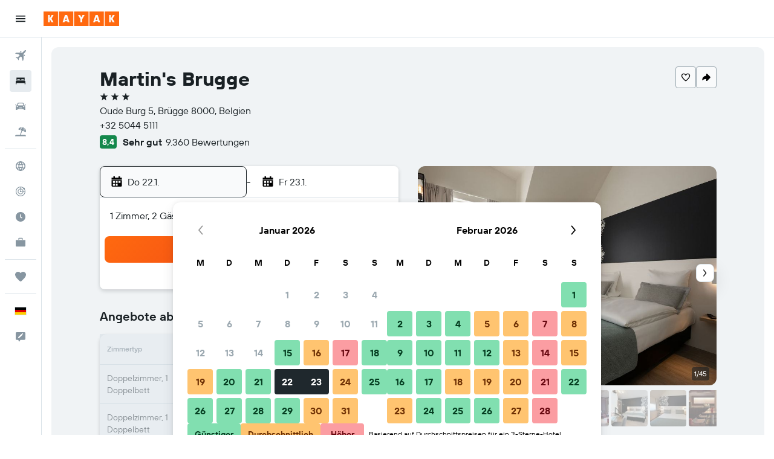

--- FILE ---
content_type: text/css;charset=UTF-8
request_url: https://content.r9cdn.net/res/combined.css?v=a5bef9dcb55a6573c2ccba765257aeba8201df26&cluster=4
body_size: 3647
content:
@-webkit-keyframes wiggle{0%{-webkit-transform:rotateZ(8deg);transform:rotateZ(8deg)}50%{-webkit-transform:rotateZ(-8deg);transform:rotateZ(-8deg)}to{-webkit-transform:rotateZ(8deg);transform:rotateZ(8deg)}}@-moz-keyframes wiggle{0%{-webkit-transform:rotateZ(8deg);transform:rotateZ(8deg)}50%{-webkit-transform:rotateZ(-8deg);transform:rotateZ(-8deg)}to{-webkit-transform:rotateZ(8deg);transform:rotateZ(8deg)}}@keyframes wiggle{0%{-webkit-transform:rotateZ(8deg);transform:rotateZ(8deg)}50%{-webkit-transform:rotateZ(-8deg);transform:rotateZ(-8deg)}to{-webkit-transform:rotateZ(8deg);transform:rotateZ(8deg)}}@-webkit-keyframes fadeIn{0%{opacity:0;visibility:hidden}to{opacity:1;visibility:visible}}@-moz-keyframes fadeIn{0%{opacity:0;visibility:hidden}to{opacity:1;visibility:visible}}@keyframes fadeIn{0%{opacity:0;visibility:hidden}to{opacity:1;visibility:visible}}@-webkit-keyframes fadeOut{0%{opacity:1;visibility:visible}to{opacity:0;visibility:hidden}}@-moz-keyframes fadeOut{0%{opacity:1;visibility:visible}to{opacity:0;visibility:hidden}}@keyframes fadeOut{0%{opacity:1;visibility:visible}to{opacity:0;visibility:hidden}}@-webkit-keyframes cubeRotation{0%{transform:rotateX(-20deg) rotateY(-40deg)}50%{transform:rotateX(-20deg) rotateY(-240deg)}to{transform:rotateX(-20deg) rotateY(-400deg)}}@-moz-keyframes cubeRotation{0%{transform:rotateX(-20deg) rotateY(-40deg)}50%{transform:rotateX(-20deg) rotateY(-240deg)}to{transform:rotateX(-20deg) rotateY(-400deg)}}@keyframes cubeRotation{0%{transform:rotateX(-20deg) rotateY(-40deg)}50%{transform:rotateX(-20deg) rotateY(-240deg)}to{transform:rotateX(-20deg) rotateY(-400deg)}}@-webkit-keyframes fadeDown{0%{margin-top:-10px;opacity:0}to{margin-top:0;opacity:1}}@-moz-keyframes fadeDown{0%{margin-top:-10px;opacity:0}to{margin-top:0;opacity:1}}@keyframes fadeDown{0%{margin-top:-10px;opacity:0}to{margin-top:0;opacity:1}}@-webkit-keyframes fill{0%{width:0}to{width:100%}}@-moz-keyframes fill{0%{width:0}to{width:100%}}@keyframes fill{0%{width:0}to{width:100%}}@-webkit-keyframes pulseCircleShadow{0%{box-shadow:0 0 4px rgba(31,148,244,0.8)}50%{box-shadow:0 0 12px rgba(31,148,244,0.9)}to{box-shadow:0 0 4px rgba(31,148,244,0.8)}}@-moz-keyframes pulseCircleShadow{0%{box-shadow:0 0 4px rgba(31,148,244,0.8)}50%{box-shadow:0 0 12px rgba(31,148,244,0.9)}to{box-shadow:0 0 4px rgba(31,148,244,0.8)}}@keyframes pulseCircleShadow{0%{box-shadow:0 0 4px rgba(31,148,244,0.8)}50%{box-shadow:0 0 12px rgba(31,148,244,0.9)}to{box-shadow:0 0 4px rgba(31,148,244,0.8)}}@-webkit-keyframes pulseColor{0%{background-color:#9c9c9c}50%{background-color:#000}to{background-color:#9c9c9c}}@-moz-keyframes pulseColor{0%{background-color:#9c9c9c}50%{background-color:#000}to{background-color:#9c9c9c}}@keyframes pulseColor{0%{background-color:#9c9c9c}50%{background-color:#000}to{background-color:#9c9c9c}}@-webkit-keyframes pulseGray{0%{background:#f5f5f5}50%{background:#e5e5e5}to{background:#f5f5f5}}@-moz-keyframes pulseGray{0%{background:#f5f5f5}50%{background:#e5e5e5}to{background:#f5f5f5}}@keyframes pulseGray{0%{background:#f5f5f5}50%{background:#e5e5e5}to{background:#f5f5f5}}@-webkit-keyframes pulseLightGray{0%{background:#f1f4f7}50%{background:#fafafc}to{background:#f1f4f7}}@-moz-keyframes pulseLightGray{0%{background:#f1f4f7}50%{background:#fafafc}to{background:#f1f4f7}}@keyframes pulseLightGray{0%{background:#f1f4f7}50%{background:#fafafc}to{background:#f1f4f7}}@-webkit-keyframes fadeInFromNone{0%{height:auto;opacity:0}1%{height:auto;opacity:0}to{height:auto;opacity:1}}@-moz-keyframes fadeInFromNone{0%{height:auto;opacity:0}1%{height:auto;opacity:0}to{height:auto;opacity:1}}@keyframes fadeInFromNone{0%{height:auto;opacity:0}1%{height:auto;opacity:0}to{height:auto;opacity:1}}@-webkit-keyframes fadeOutToNone{0%{height:auto;opacity:1}99%{height:auto;opacity:0}to{height:0;opacity:0}}@-moz-keyframes fadeOutToNone{0%{height:auto;opacity:1}99%{height:auto;opacity:0}to{height:0;opacity:0}}@keyframes fadeOutToNone{0%{height:auto;opacity:1}99%{height:auto;opacity:0}to{height:0;opacity:0}}@-webkit-keyframes tinySpinner{to{transform:rotate(360deg)}}@-moz-keyframes tinySpinner{to{transform:rotate(360deg)}}@keyframes tinySpinner{to{transform:rotate(360deg)}}@-webkit-keyframes fadeDownOutUpIn{0%{opacity:1;transform:translateY(0)}40%{opacity:0;transform:translateY(150px)}60%{opacity:0;transform:translateY(150px)}to{opacity:1;transform:translateY(0)}}@-moz-keyframes fadeDownOutUpIn{0%{opacity:1;transform:translateY(0)}40%{opacity:0;transform:translateY(150px)}60%{opacity:0;transform:translateY(150px)}to{opacity:1;transform:translateY(0)}}@keyframes fadeDownOutUpIn{0%{opacity:1;transform:translateY(0)}40%{opacity:0;transform:translateY(150px)}60%{opacity:0;transform:translateY(150px)}to{opacity:1;transform:translateY(0)}}@-webkit-keyframes bounceIn{0%,20%,40%,60%,80%,to{-webkit-transition-timing-function:cubic-bezier(0.215,0.610,0.355,1.000);transition-timing-function:cubic-bezier(0.215,0.610,0.355,1.000)}0%{opacity:0;-webkit-transform:scale3d(.3,.3,.3);transform:scale3d(.3,.3,.3)}20%{-webkit-transform:scale3d(1.1,1.1,1.1);transform:scale3d(1.1,1.1,1.1)}40%{-webkit-transform:scale3d(.9,.9,.9);transform:scale3d(.9,.9,.9)}60%{opacity:1;-webkit-transform:scale3d(1.03,1.03,1.03);transform:scale3d(1.03,1.03,1.03)}80%{-webkit-transform:scale3d(.97,.97,.97);transform:scale3d(.97,.97,.97)}to{opacity:1;-webkit-transform:scale3d(1,1,1);transform:scale3d(1,1,1)}}@-moz-keyframes bounceIn{0%,20%,40%,60%,80%,to{-webkit-transition-timing-function:cubic-bezier(0.215,0.610,0.355,1.000);transition-timing-function:cubic-bezier(0.215,0.610,0.355,1.000)}0%{opacity:0;-webkit-transform:scale3d(.3,.3,.3);transform:scale3d(.3,.3,.3)}20%{-webkit-transform:scale3d(1.1,1.1,1.1);transform:scale3d(1.1,1.1,1.1)}40%{-webkit-transform:scale3d(.9,.9,.9);transform:scale3d(.9,.9,.9)}60%{opacity:1;-webkit-transform:scale3d(1.03,1.03,1.03);transform:scale3d(1.03,1.03,1.03)}80%{-webkit-transform:scale3d(.97,.97,.97);transform:scale3d(.97,.97,.97)}to{opacity:1;-webkit-transform:scale3d(1,1,1);transform:scale3d(1,1,1)}}@keyframes bounceIn{0%,20%,40%,60%,80%,to{-webkit-transition-timing-function:cubic-bezier(0.215,0.610,0.355,1.000);transition-timing-function:cubic-bezier(0.215,0.610,0.355,1.000)}0%{opacity:0;-webkit-transform:scale3d(.3,.3,.3);transform:scale3d(.3,.3,.3)}20%{-webkit-transform:scale3d(1.1,1.1,1.1);transform:scale3d(1.1,1.1,1.1)}40%{-webkit-transform:scale3d(.9,.9,.9);transform:scale3d(.9,.9,.9)}60%{opacity:1;-webkit-transform:scale3d(1.03,1.03,1.03);transform:scale3d(1.03,1.03,1.03)}80%{-webkit-transform:scale3d(.97,.97,.97);transform:scale3d(.97,.97,.97)}to{opacity:1;-webkit-transform:scale3d(1,1,1);transform:scale3d(1,1,1)}}@-webkit-keyframes pulse{20%{transform:scale(1.1)}40%{transform:scale(1)}}@-moz-keyframes pulse{20%{transform:scale(1.1)}40%{transform:scale(1)}}@keyframes pulse{20%{transform:scale(1.1)}40%{transform:scale(1)}}@-webkit-keyframes quickPulse{50%{transform:scale(1.1)}to{transform:scale(1)}}@-moz-keyframes quickPulse{50%{transform:scale(1.1)}to{transform:scale(1)}}@keyframes quickPulse{50%{transform:scale(1.1)}to{transform:scale(1)}}
html{line-height:1.15;-ms-text-size-adjust:100%;-webkit-text-size-adjust:100%;font-variation-settings:'slnt' 0}body{margin:0}h1{font-size:2em;margin:.67em 0}hr{box-sizing:content-box;height:0;overflow:visible}pre{font-family:monospace,monospace;font-size:1em}a{background-color:transparent;-webkit-text-decoration-skip:objects}abbr[title]{border-bottom:none;text-decoration:underline dotted}b,strong{font-weight:bolder}code,kbd,samp{font-family:monospace,monospace;font-size:1em}dfn{font-style:italic}small{font-size:80%}sub,sup{font-size:75%;line-height:0;position:relative;vertical-align:baseline}sub{bottom:-0.25em}sup{top:-0.5em}img{border-style:none}svg:not(:root){overflow:hidden}button,input,optgroup,select,textarea{font-family:inherit;font-size:100%;line-height:1.15;margin:0}button,input{overflow:visible}button,select{text-transform:none}button,html [type="button"],[type="reset"],[type="submit"]{-webkit-appearance:button}button::-moz-focus-inner{border-style:none;padding:0}[type="button"]::-moz-focus-inner{border-style:none;padding:0}[type="reset"]::-moz-focus-inner{border-style:none;padding:0}[type="submit"]::-moz-focus-inner{border-style:none;padding:0}button:-moz-focusring,[type="button"]:-moz-focusring,[type="reset"]:-moz-focusring,[type="submit"]:-moz-focusring{outline:1px dotted ButtonText}fieldset{padding:.35em .75em .625em}legend{box-sizing:border-box;color:inherit;display:table;max-width:100%;padding:0;white-space:normal}progress{vertical-align:baseline}textarea{overflow:auto}[type="checkbox"],[type="radio"]{box-sizing:border-box;padding:0}[type="number"]::-webkit-inner-spin-button{height:auto}[type="number"]::-webkit-outer-spin-button{height:auto}[type="search"]{-webkit-appearance:textfield;outline-offset:-2px}[type="search"]::-webkit-search-cancel-button{-webkit-appearance:none}[type="search"]::-webkit-search-decoration{-webkit-appearance:none}::-webkit-file-upload-button{-webkit-appearance:button;font:inherit}details,menu{display:block}summary{display:list-item}template,[hidden]{display:none}.react.react-st{background-color:#fafbfc;font-family:"TT Hoves Variable",-apple-system,BlinkMacSystemFont,"Segoe UI",Roboto,"Helvetica Neue",Arial,sans-serif;font-weight:400;font-size:16px;line-height:1.231;-webkit-font-smoothing:antialiased;-moz-osx-font-smoothing:grayscale}.react.react-st *:focus{outline:none}.react.react-st .ui-button{padding:0;border:none;border-radius:0;outline:inherit;white-space:normal;text-overflow:inherit;overflow:visible;color:inherit;background:none;box-shadow:none;font-size:inherit;font-weight:inherit;text-decoration:inherit;line-height:normal}.react.react-st .ui-button:hover,.react.react-st .ui-button:focus{box-shadow:none}.react.react-st .ui-button[disabled]{color:inherit}.react.react-st .ui-button::-moz-focus-inner{padding:0;border:0;margin:0}.react.react-st .ui-button:-moz-focusring{outline:none}.react.react-st .ui-themed-header{font-weight:200;line-height:normal;margin:1.3em 0 .7em}.react.react-st.m-debug-project-name:after{font-size:9px;content:'STANDALONE';display:block;position:fixed;top:0;left:0;z-index:10010;padding:0 2px;font-weight:700;color:#000;background-color:cyan}.react.react-st .visuallyhidden{border:0;clip:rect(0 0 0 0);height:1px;margin:-1px;overflow:hidden;padding:0;position:absolute;width:1px}body.a11y-tab-navigation.a11y-focus-outlines a:focus:not(.hide-focus-outline):not([class*="pres-no-default-outline"]),body.a11y-tab-navigation .a11y-focus-outlines a:focus:not(.hide-focus-outline):not([class*="pres-no-default-outline"]),body.a11y-tab-navigation.a11y-focus-outlines *:focus:not(.hide-focus-outline):not([class*="pres-no-default-outline"]),body.a11y-tab-navigation .a11y-focus-outlines *:focus:not(.hide-focus-outline):not([class*="pres-no-default-outline"]),body.a11y-tab-navigation.a11y-focus-outlines .a11y-focused:not(.hide-focus-outline):not([class*="pres-no-default-outline"]),body.a11y-tab-navigation .a11y-focus-outlines .a11y-focused:not(.hide-focus-outline):not([class*="pres-no-default-outline"]){outline:#0b7b99 solid 2px;outline-offset:2px}body.a11y-tab-navigation.a11y-focus-outlines button:-moz-focusring:not(.hide-focus-outline),body.a11y-tab-navigation .a11y-focus-outlines button:-moz-focusring:not(.hide-focus-outline){outline:#0b7b99 solid 2px;outline-offset:2px;-moz-outline-radius:initial}
body.bd-kai.react.react-st{background-color:#f9fafb;color:#192024;font-size:16px}
.kml-layout{display:block;margin-right:auto;margin-left:auto;width:100%;max-width:1080px;max-width:min(100%,1080px)}.kml-layout.edges{padding-left:30px;padding-right:30px}.kml-layout.no-edges{padding-left:0;padding-right:0}@media (min-width:360px){.kml-layout.edges-xs{padding-left:30px;padding-right:30px}.kml-layout.no-edges-xs{padding-left:0;padding-right:0}.kml-layout.snap{width:343px}}@media (min-width:640px){.kml-layout.edges-s{padding-left:30px;padding-right:30px}.kml-layout.no-edges-s{padding-left:0;padding-right:0}.kml-layout.snap{width:623px}}@media (min-width:768px){.kml-layout.edges-m{padding-left:30px;padding-right:30px}.kml-layout.no-edges-m{padding-left:0;padding-right:0}.kml-layout.snap{width:751px}}@media (min-width:960px){.kml-layout.edges-ml{padding-left:30px;padding-right:30px}.kml-layout.no-edges-ml{padding-left:0;padding-right:0}.kml-layout.snap{width:943px}}@media (min-width:1024px){.kml-layout.edges-l{padding-left:30px;padding-right:30px}.kml-layout.no-edges-l{padding-left:0;padding-right:0}.kml-layout.snap{width:1007px}}@media (min-width:1280px){.kml-layout.edges-xl{padding-left:30px;padding-right:30px}.kml-layout.no-edges-xl{padding-left:0;padding-right:0}.kml-layout.snap{width:1263px}}@media (min-width:1440px){.kml-layout.edges-xxl{padding-left:30px;padding-right:30px}.kml-layout.no-edges-xxl{padding-left:0;padding-right:0}.kml-layout.snap{width:1423px}}@media (min-width:1080px){.kml-layout.edges-std{padding-left:30px;padding-right:30px}.kml-layout.no-edges-std{padding-left:0;padding-right:0}.kml-layout.snap{width:1063px}}@media (min-width:1160px){.kml-layout.edges-trips{padding-left:30px;padding-right:30px}.kml-layout.no-edges-trips{padding-left:0;padding-right:0}.kml-layout.snap{width:1143px}}@media (min-width:1190px){.kml-layout.edges-mid{padding-left:30px;padding-right:30px}.kml-layout.no-edges-mid{padding-left:0;padding-right:0}.kml-layout.snap{width:1173px}}@media (min-width:1340px){.kml-layout.edges-wide{padding-left:30px;padding-right:30px}.kml-layout.no-edges-wide{padding-left:0;padding-right:0}.kml-layout.snap{width:1323px}.kml-layout.snap.mod-full{width:100%}}@media (min-width:0) and (max-width:639px){.kml-layout.mobile-edges{padding-left:10px;padding-right:10px}}@media (min-width:640px) and (max-width:767px){.kml-layout.mobile-edges{padding-left:1em;padding-right:1em}}.kml-layout.mod-wide,body.wide .kml-layout:not(.mod-full):not(.mod-mid):not(.mod-trips){max-width:1340px}body.wide-fd .kml-layout:not(.mod-full):not(.mod-mid):not(.mod-trips){max-width:min(100%,1340px)}.kml-layout.mod-full,body.full .kml-layout:not(.mod-wide):not(.mod-mid):not(.mod-trips){max-width:inherit}.kml-layout.mod-mid,body.mid .kml-layout:not(.mod-wide):not(.mod-full):not(.mod-trips){max-width:1190px}.kml-layout.mod-trips,body.trips .kml-layout:not(.mod-wide):not(.mod-full):not(.mod-mid){max-width:1160px}.kml-row{display:flex;flex-grow:1;min-width:0}.kml-row:not(.mod-row-nowrap){flex-wrap:wrap}.kml-row:not(.mod-row-gapless):not(.mod-row-compact){margin:-8px}.kml-row:not(.mod-row-gapless):not(.mod-row-compact):not(.mod-no-padding-between-rows)+.kml-row:not(.mod-row-gapless):not(.mod-row-compact):not(.mod-no-padding-between-rows){padding-top:8px}.kml-row:not(.mod-row-gapless).mod-row-compact{margin:-2px}.kml-row:not(.mod-row-gapless).mod-row-compact:not(.mod-no-padding-between-rows)+.kml-row:not(.mod-row-gapless).mod-row-compact:not(.mod-no-padding-between-rows){padding-top:2px}.kml-col,[class*='kml-col-']{position:relative;width:100%;min-height:1px}.kml-row:not(.mod-row-gapless):not(.mod-row-compact)>.kml-col,.kml-row:not(.mod-row-gapless):not(.mod-row-compact)>[class*='kml-col-']{padding:8px}.kml-row:not(.mod-row-gapless).mod-row-compact>.kml-col,.kml-row:not(.mod-row-gapless).mod-row-compact>[class*='kml-col-']{padding:2px}.kml-col{display:block;flex-grow:1;flex-basis:0;max-width:100%}.kml-col-1-12{display:block;flex-grow:0;flex-shrink:0;flex-basis:8.3333333%;max-width:8.3333333%}.kml-col-2-12{display:block;flex-grow:0;flex-shrink:0;flex-basis:16.6666667%;max-width:16.6666667%}.kml-col-3-12{display:block;flex-grow:0;flex-shrink:0;flex-basis:25%;max-width:25%}.kml-col-4-12{display:block;flex-grow:0;flex-shrink:0;flex-basis:33.3333333%;max-width:33.3333333%}.kml-col-5-12{display:block;flex-grow:0;flex-shrink:0;flex-basis:41.6666667%;max-width:41.6666667%}.kml-col-6-12{display:block;flex-grow:0;flex-shrink:0;flex-basis:50%;max-width:50%}.kml-col-7-12{display:block;flex-grow:0;flex-shrink:0;flex-basis:58.3333333%;max-width:58.3333333%}.kml-col-8-12{display:block;flex-grow:0;flex-shrink:0;flex-basis:66.6666667%;max-width:66.6666667%}.kml-col-9-12{display:block;flex-grow:0;flex-shrink:0;flex-basis:75%;max-width:75%}.kml-col-10-12{display:block;flex-grow:0;flex-shrink:0;flex-basis:83.3333333%;max-width:83.3333333%}.kml-col-11-12{display:block;flex-grow:0;flex-shrink:0;flex-basis:91.6666667%;max-width:91.6666667%}.kml-col-12-12{display:block;flex-grow:0;flex-shrink:0;flex-basis:100%;max-width:100%}.kml-order-1-12{order:1}.kml-offset-1-12{margin-left:8.3333333%}.kml-order-2-12{order:2}.kml-offset-2-12{margin-left:16.6666667%}.kml-order-3-12{order:3}.kml-offset-3-12{margin-left:25%}.kml-order-4-12{order:4}.kml-offset-4-12{margin-left:33.3333333%}.kml-order-5-12{order:5}.kml-offset-5-12{margin-left:41.6666667%}.kml-order-6-12{order:6}.kml-offset-6-12{margin-left:50%}.kml-order-7-12{order:7}.kml-offset-7-12{margin-left:58.3333333%}.kml-order-8-12{order:8}.kml-offset-8-12{margin-left:66.6666667%}.kml-order-9-12{order:9}.kml-offset-9-12{margin-left:75%}.kml-order-10-12{order:10}.kml-offset-10-12{margin-left:83.3333333%}.kml-order-11-12{order:11}.kml-offset-11-12{margin-left:91.6666667%}.kml-order-12-12{order:12}.kml-offset-12-12{margin-left:100%}.kml-col-auto{flex-grow:0;flex-shrink:0;flex-basis:auto;width:auto;max-width:100%}.kml-col-hidden{display:none}@media only screen and (min-width:360px){.kml-col-xs{display:block;flex-grow:1;flex-basis:0;max-width:100%}.kml-col-1-12-xs{display:block;flex-grow:0;flex-shrink:0;flex-basis:8.3333333%;max-width:8.3333333%}.kml-col-2-12-xs{display:block;flex-grow:0;flex-shrink:0;flex-basis:16.6666667%;max-width:16.6666667%}.kml-col-3-12-xs{display:block;flex-grow:0;flex-shrink:0;flex-basis:25%;max-width:25%}.kml-col-4-12-xs{display:block;flex-grow:0;flex-shrink:0;flex-basis:33.3333333%;max-width:33.3333333%}.kml-col-5-12-xs{display:block;flex-grow:0;flex-shrink:0;flex-basis:41.6666667%;max-width:41.6666667%}.kml-col-6-12-xs{display:block;flex-grow:0;flex-shrink:0;flex-basis:50%;max-width:50%}.kml-col-7-12-xs{display:block;flex-grow:0;flex-shrink:0;flex-basis:58.3333333%;max-width:58.3333333%}.kml-col-8-12-xs{display:block;flex-grow:0;flex-shrink:0;flex-basis:66.6666667%;max-width:66.6666667%}.kml-col-9-12-xs{display:block;flex-grow:0;flex-shrink:0;flex-basis:75%;max-width:75%}.kml-col-10-12-xs{display:block;flex-grow:0;flex-shrink:0;flex-basis:83.3333333%;max-width:83.3333333%}.kml-col-11-12-xs{display:block;flex-grow:0;flex-shrink:0;flex-basis:91.6666667%;max-width:91.6666667%}.kml-col-12-12-xs{display:block;flex-grow:0;flex-shrink:0;flex-basis:100%;max-width:100%}.kml-order-1-12-xs{order:1}.kml-offset-1-12-xs{margin-left:8.3333333%}.kml-order-2-12-xs{order:2}.kml-offset-2-12-xs{margin-left:16.6666667%}.kml-order-3-12-xs{order:3}.kml-offset-3-12-xs{margin-left:25%}.kml-order-4-12-xs{order:4}.kml-offset-4-12-xs{margin-left:33.3333333%}.kml-order-5-12-xs{order:5}.kml-offset-5-12-xs{margin-left:41.6666667%}.kml-order-6-12-xs{order:6}.kml-offset-6-12-xs{margin-left:50%}.kml-order-7-12-xs{order:7}.kml-offset-7-12-xs{margin-left:58.3333333%}.kml-order-8-12-xs{order:8}.kml-offset-8-12-xs{margin-left:66.6666667%}.kml-order-9-12-xs{order:9}.kml-offset-9-12-xs{margin-left:75%}.kml-order-10-12-xs{order:10}.kml-offset-10-12-xs{margin-left:83.3333333%}.kml-order-11-12-xs{order:11}.kml-offset-11-12-xs{margin-left:91.6666667%}.kml-order-12-12-xs{order:12}.kml-offset-12-12-xs{margin-left:100%}.kml-col-auto-xs{flex-grow:0;flex-shrink:0;flex-basis:auto;width:auto;max-width:100%}.kml-col-hidden-xs{display:none}}@media only screen and (min-width:640px){.kml-col-s{display:block;flex-grow:1;flex-basis:0;max-width:100%}.kml-col-1-12-s{display:block;flex-grow:0;flex-shrink:0;flex-basis:8.3333333%;max-width:8.3333333%}.kml-col-2-12-s{display:block;flex-grow:0;flex-shrink:0;flex-basis:16.6666667%;max-width:16.6666667%}.kml-col-3-12-s{display:block;flex-grow:0;flex-shrink:0;flex-basis:25%;max-width:25%}.kml-col-4-12-s{display:block;flex-grow:0;flex-shrink:0;flex-basis:33.3333333%;max-width:33.3333333%}.kml-col-5-12-s{display:block;flex-grow:0;flex-shrink:0;flex-basis:41.6666667%;max-width:41.6666667%}.kml-col-6-12-s{display:block;flex-grow:0;flex-shrink:0;flex-basis:50%;max-width:50%}.kml-col-7-12-s{display:block;flex-grow:0;flex-shrink:0;flex-basis:58.3333333%;max-width:58.3333333%}.kml-col-8-12-s{display:block;flex-grow:0;flex-shrink:0;flex-basis:66.6666667%;max-width:66.6666667%}.kml-col-9-12-s{display:block;flex-grow:0;flex-shrink:0;flex-basis:75%;max-width:75%}.kml-col-10-12-s{display:block;flex-grow:0;flex-shrink:0;flex-basis:83.3333333%;max-width:83.3333333%}.kml-col-11-12-s{display:block;flex-grow:0;flex-shrink:0;flex-basis:91.6666667%;max-width:91.6666667%}.kml-col-12-12-s{display:block;flex-grow:0;flex-shrink:0;flex-basis:100%;max-width:100%}.kml-order-1-12-s{order:1}.kml-offset-1-12-s{margin-left:8.3333333%}.kml-order-2-12-s{order:2}.kml-offset-2-12-s{margin-left:16.6666667%}.kml-order-3-12-s{order:3}.kml-offset-3-12-s{margin-left:25%}.kml-order-4-12-s{order:4}.kml-offset-4-12-s{margin-left:33.3333333%}.kml-order-5-12-s{order:5}.kml-offset-5-12-s{margin-left:41.6666667%}.kml-order-6-12-s{order:6}.kml-offset-6-12-s{margin-left:50%}.kml-order-7-12-s{order:7}.kml-offset-7-12-s{margin-left:58.3333333%}.kml-order-8-12-s{order:8}.kml-offset-8-12-s{margin-left:66.6666667%}.kml-order-9-12-s{order:9}.kml-offset-9-12-s{margin-left:75%}.kml-order-10-12-s{order:10}.kml-offset-10-12-s{margin-left:83.3333333%}.kml-order-11-12-s{order:11}.kml-offset-11-12-s{margin-left:91.6666667%}.kml-order-12-12-s{order:12}.kml-offset-12-12-s{margin-left:100%}.kml-col-auto-s{flex-grow:0;flex-shrink:0;flex-basis:auto;width:auto;max-width:100%}.kml-col-hidden-s{display:none}}@media only screen and (min-width:768px){.kml-col-m{display:block;flex-grow:1;flex-basis:0;max-width:100%}.kml-col-1-12-m{display:block;flex-grow:0;flex-shrink:0;flex-basis:8.3333333%;max-width:8.3333333%}.kml-col-2-12-m{display:block;flex-grow:0;flex-shrink:0;flex-basis:16.6666667%;max-width:16.6666667%}.kml-col-3-12-m{display:block;flex-grow:0;flex-shrink:0;flex-basis:25%;max-width:25%}.kml-col-4-12-m{display:block;flex-grow:0;flex-shrink:0;flex-basis:33.3333333%;max-width:33.3333333%}.kml-col-5-12-m{display:block;flex-grow:0;flex-shrink:0;flex-basis:41.6666667%;max-width:41.6666667%}.kml-col-6-12-m{display:block;flex-grow:0;flex-shrink:0;flex-basis:50%;max-width:50%}.kml-col-7-12-m{display:block;flex-grow:0;flex-shrink:0;flex-basis:58.3333333%;max-width:58.3333333%}.kml-col-8-12-m{display:block;flex-grow:0;flex-shrink:0;flex-basis:66.6666667%;max-width:66.6666667%}.kml-col-9-12-m{display:block;flex-grow:0;flex-shrink:0;flex-basis:75%;max-width:75%}.kml-col-10-12-m{display:block;flex-grow:0;flex-shrink:0;flex-basis:83.3333333%;max-width:83.3333333%}.kml-col-11-12-m{display:block;flex-grow:0;flex-shrink:0;flex-basis:91.6666667%;max-width:91.6666667%}.kml-col-12-12-m{display:block;flex-grow:0;flex-shrink:0;flex-basis:100%;max-width:100%}.kml-order-1-12-m{order:1}.kml-offset-1-12-m{margin-left:8.3333333%}.kml-order-2-12-m{order:2}.kml-offset-2-12-m{margin-left:16.6666667%}.kml-order-3-12-m{order:3}.kml-offset-3-12-m{margin-left:25%}.kml-order-4-12-m{order:4}.kml-offset-4-12-m{margin-left:33.3333333%}.kml-order-5-12-m{order:5}.kml-offset-5-12-m{margin-left:41.6666667%}.kml-order-6-12-m{order:6}.kml-offset-6-12-m{margin-left:50%}.kml-order-7-12-m{order:7}.kml-offset-7-12-m{margin-left:58.3333333%}.kml-order-8-12-m{order:8}.kml-offset-8-12-m{margin-left:66.6666667%}.kml-order-9-12-m{order:9}.kml-offset-9-12-m{margin-left:75%}.kml-order-10-12-m{order:10}.kml-offset-10-12-m{margin-left:83.3333333%}.kml-order-11-12-m{order:11}.kml-offset-11-12-m{margin-left:91.6666667%}.kml-order-12-12-m{order:12}.kml-offset-12-12-m{margin-left:100%}.kml-col-auto-m{flex-grow:0;flex-shrink:0;flex-basis:auto;width:auto;max-width:100%}.kml-col-hidden-m{display:none}}@media only screen and (min-width:960px){.kml-col-ml{display:block;flex-grow:1;flex-basis:0;max-width:100%}.kml-col-1-12-ml{display:block;flex-grow:0;flex-shrink:0;flex-basis:8.3333333%;max-width:8.3333333%}.kml-col-2-12-ml{display:block;flex-grow:0;flex-shrink:0;flex-basis:16.6666667%;max-width:16.6666667%}.kml-col-3-12-ml{display:block;flex-grow:0;flex-shrink:0;flex-basis:25%;max-width:25%}.kml-col-4-12-ml{display:block;flex-grow:0;flex-shrink:0;flex-basis:33.3333333%;max-width:33.3333333%}.kml-col-5-12-ml{display:block;flex-grow:0;flex-shrink:0;flex-basis:41.6666667%;max-width:41.6666667%}.kml-col-6-12-ml{display:block;flex-grow:0;flex-shrink:0;flex-basis:50%;max-width:50%}.kml-col-7-12-ml{display:block;flex-grow:0;flex-shrink:0;flex-basis:58.3333333%;max-width:58.3333333%}.kml-col-8-12-ml{display:block;flex-grow:0;flex-shrink:0;flex-basis:66.6666667%;max-width:66.6666667%}.kml-col-9-12-ml{display:block;flex-grow:0;flex-shrink:0;flex-basis:75%;max-width:75%}.kml-col-10-12-ml{display:block;flex-grow:0;flex-shrink:0;flex-basis:83.3333333%;max-width:83.3333333%}.kml-col-11-12-ml{display:block;flex-grow:0;flex-shrink:0;flex-basis:91.6666667%;max-width:91.6666667%}.kml-col-12-12-ml{display:block;flex-grow:0;flex-shrink:0;flex-basis:100%;max-width:100%}.kml-order-1-12-ml{order:1}.kml-offset-1-12-ml{margin-left:8.3333333%}.kml-order-2-12-ml{order:2}.kml-offset-2-12-ml{margin-left:16.6666667%}.kml-order-3-12-ml{order:3}.kml-offset-3-12-ml{margin-left:25%}.kml-order-4-12-ml{order:4}.kml-offset-4-12-ml{margin-left:33.3333333%}.kml-order-5-12-ml{order:5}.kml-offset-5-12-ml{margin-left:41.6666667%}.kml-order-6-12-ml{order:6}.kml-offset-6-12-ml{margin-left:50%}.kml-order-7-12-ml{order:7}.kml-offset-7-12-ml{margin-left:58.3333333%}.kml-order-8-12-ml{order:8}.kml-offset-8-12-ml{margin-left:66.6666667%}.kml-order-9-12-ml{order:9}.kml-offset-9-12-ml{margin-left:75%}.kml-order-10-12-ml{order:10}.kml-offset-10-12-ml{margin-left:83.3333333%}.kml-order-11-12-ml{order:11}.kml-offset-11-12-ml{margin-left:91.6666667%}.kml-order-12-12-ml{order:12}.kml-offset-12-12-ml{margin-left:100%}.kml-col-auto-ml{flex-grow:0;flex-shrink:0;flex-basis:auto;width:auto;max-width:100%}.kml-col-hidden-ml{display:none}}@media only screen and (min-width:1024px){.kml-col-l{display:block;flex-grow:1;flex-basis:0;max-width:100%}.kml-col-1-12-l{display:block;flex-grow:0;flex-shrink:0;flex-basis:8.3333333%;max-width:8.3333333%}.kml-col-2-12-l{display:block;flex-grow:0;flex-shrink:0;flex-basis:16.6666667%;max-width:16.6666667%}.kml-col-3-12-l{display:block;flex-grow:0;flex-shrink:0;flex-basis:25%;max-width:25%}.kml-col-4-12-l{display:block;flex-grow:0;flex-shrink:0;flex-basis:33.3333333%;max-width:33.3333333%}.kml-col-5-12-l{display:block;flex-grow:0;flex-shrink:0;flex-basis:41.6666667%;max-width:41.6666667%}.kml-col-6-12-l{display:block;flex-grow:0;flex-shrink:0;flex-basis:50%;max-width:50%}.kml-col-7-12-l{display:block;flex-grow:0;flex-shrink:0;flex-basis:58.3333333%;max-width:58.3333333%}.kml-col-8-12-l{display:block;flex-grow:0;flex-shrink:0;flex-basis:66.6666667%;max-width:66.6666667%}.kml-col-9-12-l{display:block;flex-grow:0;flex-shrink:0;flex-basis:75%;max-width:75%}.kml-col-10-12-l{display:block;flex-grow:0;flex-shrink:0;flex-basis:83.3333333%;max-width:83.3333333%}.kml-col-11-12-l{display:block;flex-grow:0;flex-shrink:0;flex-basis:91.6666667%;max-width:91.6666667%}.kml-col-12-12-l{display:block;flex-grow:0;flex-shrink:0;flex-basis:100%;max-width:100%}.kml-order-1-12-l{order:1}.kml-offset-1-12-l{margin-left:8.3333333%}.kml-order-2-12-l{order:2}.kml-offset-2-12-l{margin-left:16.6666667%}.kml-order-3-12-l{order:3}.kml-offset-3-12-l{margin-left:25%}.kml-order-4-12-l{order:4}.kml-offset-4-12-l{margin-left:33.3333333%}.kml-order-5-12-l{order:5}.kml-offset-5-12-l{margin-left:41.6666667%}.kml-order-6-12-l{order:6}.kml-offset-6-12-l{margin-left:50%}.kml-order-7-12-l{order:7}.kml-offset-7-12-l{margin-left:58.3333333%}.kml-order-8-12-l{order:8}.kml-offset-8-12-l{margin-left:66.6666667%}.kml-order-9-12-l{order:9}.kml-offset-9-12-l{margin-left:75%}.kml-order-10-12-l{order:10}.kml-offset-10-12-l{margin-left:83.3333333%}.kml-order-11-12-l{order:11}.kml-offset-11-12-l{margin-left:91.6666667%}.kml-order-12-12-l{order:12}.kml-offset-12-12-l{margin-left:100%}.kml-col-auto-l{flex-grow:0;flex-shrink:0;flex-basis:auto;width:auto;max-width:100%}.kml-col-hidden-l{display:none}}@media only screen and (min-width:1280px){.kml-col-xl{display:block;flex-grow:1;flex-basis:0;max-width:100%}.kml-col-1-12-xl{display:block;flex-grow:0;flex-shrink:0;flex-basis:8.3333333%;max-width:8.3333333%}.kml-col-2-12-xl{display:block;flex-grow:0;flex-shrink:0;flex-basis:16.6666667%;max-width:16.6666667%}.kml-col-3-12-xl{display:block;flex-grow:0;flex-shrink:0;flex-basis:25%;max-width:25%}.kml-col-4-12-xl{display:block;flex-grow:0;flex-shrink:0;flex-basis:33.3333333%;max-width:33.3333333%}.kml-col-5-12-xl{display:block;flex-grow:0;flex-shrink:0;flex-basis:41.6666667%;max-width:41.6666667%}.kml-col-6-12-xl{display:block;flex-grow:0;flex-shrink:0;flex-basis:50%;max-width:50%}.kml-col-7-12-xl{display:block;flex-grow:0;flex-shrink:0;flex-basis:58.3333333%;max-width:58.3333333%}.kml-col-8-12-xl{display:block;flex-grow:0;flex-shrink:0;flex-basis:66.6666667%;max-width:66.6666667%}.kml-col-9-12-xl{display:block;flex-grow:0;flex-shrink:0;flex-basis:75%;max-width:75%}.kml-col-10-12-xl{display:block;flex-grow:0;flex-shrink:0;flex-basis:83.3333333%;max-width:83.3333333%}.kml-col-11-12-xl{display:block;flex-grow:0;flex-shrink:0;flex-basis:91.6666667%;max-width:91.6666667%}.kml-col-12-12-xl{display:block;flex-grow:0;flex-shrink:0;flex-basis:100%;max-width:100%}.kml-order-1-12-xl{order:1}.kml-offset-1-12-xl{margin-left:8.3333333%}.kml-order-2-12-xl{order:2}.kml-offset-2-12-xl{margin-left:16.6666667%}.kml-order-3-12-xl{order:3}.kml-offset-3-12-xl{margin-left:25%}.kml-order-4-12-xl{order:4}.kml-offset-4-12-xl{margin-left:33.3333333%}.kml-order-5-12-xl{order:5}.kml-offset-5-12-xl{margin-left:41.6666667%}.kml-order-6-12-xl{order:6}.kml-offset-6-12-xl{margin-left:50%}.kml-order-7-12-xl{order:7}.kml-offset-7-12-xl{margin-left:58.3333333%}.kml-order-8-12-xl{order:8}.kml-offset-8-12-xl{margin-left:66.6666667%}.kml-order-9-12-xl{order:9}.kml-offset-9-12-xl{margin-left:75%}.kml-order-10-12-xl{order:10}.kml-offset-10-12-xl{margin-left:83.3333333%}.kml-order-11-12-xl{order:11}.kml-offset-11-12-xl{margin-left:91.6666667%}.kml-order-12-12-xl{order:12}.kml-offset-12-12-xl{margin-left:100%}.kml-col-auto-xl{flex-grow:0;flex-shrink:0;flex-basis:auto;width:auto;max-width:100%}.kml-col-hidden-xl{display:none}}@media only screen and (min-width:1440px){.kml-col-xxl{display:block;flex-grow:1;flex-basis:0;max-width:100%}.kml-col-1-12-xxl{display:block;flex-grow:0;flex-shrink:0;flex-basis:8.3333333%;max-width:8.3333333%}.kml-col-2-12-xxl{display:block;flex-grow:0;flex-shrink:0;flex-basis:16.6666667%;max-width:16.6666667%}.kml-col-3-12-xxl{display:block;flex-grow:0;flex-shrink:0;flex-basis:25%;max-width:25%}.kml-col-4-12-xxl{display:block;flex-grow:0;flex-shrink:0;flex-basis:33.3333333%;max-width:33.3333333%}.kml-col-5-12-xxl{display:block;flex-grow:0;flex-shrink:0;flex-basis:41.6666667%;max-width:41.6666667%}.kml-col-6-12-xxl{display:block;flex-grow:0;flex-shrink:0;flex-basis:50%;max-width:50%}.kml-col-7-12-xxl{display:block;flex-grow:0;flex-shrink:0;flex-basis:58.3333333%;max-width:58.3333333%}.kml-col-8-12-xxl{display:block;flex-grow:0;flex-shrink:0;flex-basis:66.6666667%;max-width:66.6666667%}.kml-col-9-12-xxl{display:block;flex-grow:0;flex-shrink:0;flex-basis:75%;max-width:75%}.kml-col-10-12-xxl{display:block;flex-grow:0;flex-shrink:0;flex-basis:83.3333333%;max-width:83.3333333%}.kml-col-11-12-xxl{display:block;flex-grow:0;flex-shrink:0;flex-basis:91.6666667%;max-width:91.6666667%}.kml-col-12-12-xxl{display:block;flex-grow:0;flex-shrink:0;flex-basis:100%;max-width:100%}.kml-order-1-12-xxl{order:1}.kml-offset-1-12-xxl{margin-left:8.3333333%}.kml-order-2-12-xxl{order:2}.kml-offset-2-12-xxl{margin-left:16.6666667%}.kml-order-3-12-xxl{order:3}.kml-offset-3-12-xxl{margin-left:25%}.kml-order-4-12-xxl{order:4}.kml-offset-4-12-xxl{margin-left:33.3333333%}.kml-order-5-12-xxl{order:5}.kml-offset-5-12-xxl{margin-left:41.6666667%}.kml-order-6-12-xxl{order:6}.kml-offset-6-12-xxl{margin-left:50%}.kml-order-7-12-xxl{order:7}.kml-offset-7-12-xxl{margin-left:58.3333333%}.kml-order-8-12-xxl{order:8}.kml-offset-8-12-xxl{margin-left:66.6666667%}.kml-order-9-12-xxl{order:9}.kml-offset-9-12-xxl{margin-left:75%}.kml-order-10-12-xxl{order:10}.kml-offset-10-12-xxl{margin-left:83.3333333%}.kml-order-11-12-xxl{order:11}.kml-offset-11-12-xxl{margin-left:91.6666667%}.kml-order-12-12-xxl{order:12}.kml-offset-12-12-xxl{margin-left:100%}.kml-col-auto-xxl{flex-grow:0;flex-shrink:0;flex-basis:auto;width:auto;max-width:100%}.kml-col-hidden-xxl{display:none}}@keyframes kml-from-top-left{0%{opacity:0;transform:translate(-50%,50%) scale(0)}50%{opacity:1}to{transform:translate(0,0) scale(1);opacity:1}}@keyframes kml-from-bottom-left{0%{opacity:0;transform:translate(-50%,50%) scale(0)}50%{opacity:1}to{transform:translate(0,0) scale(1);opacity:1}}@keyframes kml-from-top-right{0%{opacity:0;transform:translate(-50%,50%) scale(0)}50%{opacity:1}to{transform:translate(0,0) scale(1);opacity:1}}@keyframes kml-from-bottom-right{0%{opacity:0;transform:translate(-50%,50%) scale(0)}50%{opacity:1}to{transform:translate(0,0) scale(1);opacity:1}}@keyframes kml-placeholder-shimmer{0%{background-position:115% 0}to{background-position:-115% 0}}@keyframes kml-horizontal-shimmer{0%{background-position:-4rem top}10%{opacity:.6}40%{opacity:1}70%{background-position:12.5rem top}to{background-position:12.5rem top}}html{line-height:1.15;-webkit-text-size-adjust:100%;font-variation-settings:'slnt' 0}body{margin:0}main{display:block}h1{font-size:2em;margin:.67em 0}hr{box-sizing:content-box;height:0;overflow:visible}pre{font-family:monospace,monospace;font-size:1em}a{background-color:transparent}abbr[title]{border-bottom:none;text-decoration:underline dotted}b,strong{font-weight:bolder}code,kbd,samp{font-family:monospace,monospace;font-size:1em}small{font-size:80%}sub,sup{font-size:75%;line-height:0;position:relative;vertical-align:baseline}sub{bottom:-0.25em}sup{top:-0.5em}img{border-style:none}button{font-family:inherit;font-size:100%;margin:0;font-variation-settings:'slnt' 0}input,optgroup,select,textarea{font-family:inherit;font-size:100%;line-height:1.15;margin:0;font-variation-settings:'slnt' 0}input{overflow:visible}button,select{text-transform:none}button,[type="button"],[type="reset"],[type="submit"]{-webkit-appearance:button}button::-moz-focus-inner{border-style:none;padding:0}[type="button"]::-moz-focus-inner{border-style:none;padding:0}[type="reset"]::-moz-focus-inner{border-style:none;padding:0}[type="submit"]::-moz-focus-inner{border-style:none;padding:0}button:-moz-focusring,[type="button"]:-moz-focusring,[type="reset"]:-moz-focusring,[type="submit"]:-moz-focusring{outline:1px dotted ButtonText}fieldset{padding:.35em .75em .625em}legend{box-sizing:border-box;color:inherit;display:table;max-width:100%;padding:0;white-space:normal}progress{vertical-align:baseline}textarea{overflow:auto}[type="checkbox"],[type="radio"]{box-sizing:border-box;padding:0}[type="number"]::-webkit-inner-spin-button{height:auto}[type="number"]::-webkit-outer-spin-button{height:auto}[type="search"]{-webkit-appearance:textfield;outline-offset:-2px}[type="search"]::-webkit-search-decoration{-webkit-appearance:none}::-webkit-file-upload-button{-webkit-appearance:button;font:inherit}details{display:block}summary{display:list-item}template,[hidden]{display:none}*{box-sizing:border-box}*::before{box-sizing:border-box}*::after{box-sizing:border-box}ol,ul{list-style:none;margin:0;padding:0}button{padding:0;color:inherit;border:0;background:none;outline:inherit;overflow:visible;text-overflow:inherit;white-space:normal;text-decoration:inherit;line-height:normal;letter-spacing:normal;word-spacing:normal}@font-face{font-family:'TT Hoves Variable';src:url("/res/css/font/tt-hoves/tt-hoves-variable.woff2?v=8664191c7b8cab2e3fc042680118a009031da15d&cluster=4") format('woff2 supports variations'),url("/res/css/font/tt-hoves/tt-hoves-variable.woff2?v=8664191c7b8cab2e3fc042680118a009031da15d&cluster=4") format('woff2-variations');font-weight:50 900;font-style:normal;font-display:swap}
.lottie-current-color [fill]{fill:currentColor}.color-background-nav-content [fill]{fill:#fff}.color-foreground-brand-static [fill]{fill:#ff690f}
